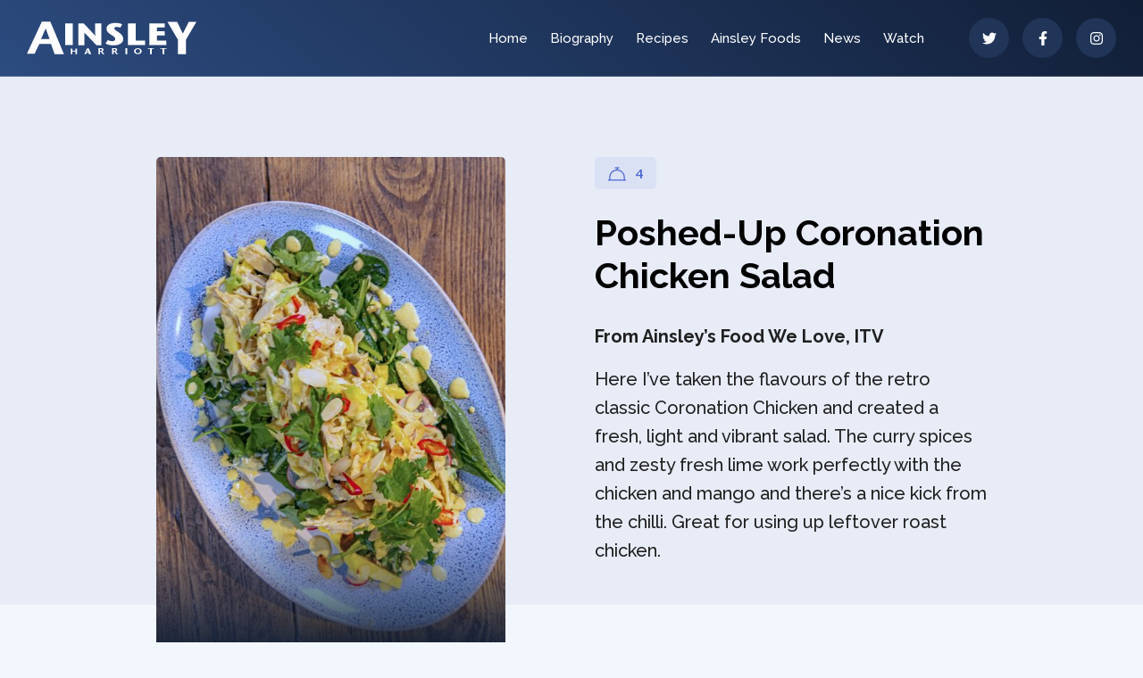

--- FILE ---
content_type: text/html; charset=UTF-8
request_url: https://www.ainsley-harriott.com/recipe/poshed-up-coronation-chicken-salad/
body_size: 12278
content:
<!doctype html>
<html lang="en-GB">
  <head>
  <meta charset="utf-8">
  <meta http-equiv="x-ua-compatible" content="ie=edge">
  <meta name="viewport" content="width=device-width, initial-scale=1, shrink-to-fit=no">
  <!-- rapidz monitoring -->
  <link rel="apple-touch-icon" sizes="180x180" href="/favicon/apple-touch-icon.png">
  <link rel="icon" type="image/png" sizes="32x32" href="/favicon/favicon-32x32.png">
  <link rel="icon" type="image/png" sizes="16x16" href="/favicon/favicon-16x16.png">
  <link rel="manifest" href="/favicon/site.webmanifest">
  <link rel="mask-icon" href="/favicon/safari-pinned-tab.svg" color="#4a66cf">
  <meta name="msapplication-TileColor" content="#4a66cf">
  <meta name="theme-color" content="#4a66cf">
	<!-- Google Tag Manager -->
	<script>(function(w,d,s,l,i){w[l]=w[l]||[];w[l].push({'gtm.start':
	new Date().getTime(),event:'gtm.js'});var f=d.getElementsByTagName(s)[0],
	j=d.createElement(s),dl=l!='dataLayer'?'&l='+l:'';j.async=true;j.src=
	'https://www.googletagmanager.com/gtm.js?id='+i+dl;f.parentNode.insertBefore(j,f);
	})(window,document,'script','dataLayer','GTM-TZKNT82');</script>
	<!-- End Google Tag Manager -->
  <meta name='robots' content='index, follow, max-image-preview:large, max-snippet:-1, max-video-preview:-1' />

	<!-- This site is optimized with the Yoast SEO plugin v26.7 - https://yoast.com/wordpress/plugins/seo/ -->
	<title>Poshed-Up Coronation Chicken Salad - Ainsley Harriott</title>
	<link rel="canonical" href="https://www.ainsley-harriott.com/recipe/poshed-up-coronation-chicken-salad/" />
	<meta property="og:locale" content="en_GB" />
	<meta property="og:type" content="article" />
	<meta property="og:title" content="Poshed-Up Coronation Chicken Salad - Ainsley Harriott" />
	<meta property="og:url" content="https://www.ainsley-harriott.com/recipe/poshed-up-coronation-chicken-salad/" />
	<meta property="og:site_name" content="Ainsley Harriott" />
	<meta property="og:image" content="https://www.ainsley-harriott.com/app/uploads/2020/09/Poshed-Up-Coronation-Chicken-SaladTX3-IMG_7439-770x1024.jpg" />
	<meta property="og:image:width" content="770" />
	<meta property="og:image:height" content="1024" />
	<meta property="og:image:type" content="image/jpeg" />
	<meta name="twitter:card" content="summary_large_image" />
	<script type="application/ld+json" class="yoast-schema-graph">{"@context":"https://schema.org","@graph":[{"@type":"WebPage","@id":"https://www.ainsley-harriott.com/recipe/poshed-up-coronation-chicken-salad/","url":"https://www.ainsley-harriott.com/recipe/poshed-up-coronation-chicken-salad/","name":"Poshed-Up Coronation Chicken Salad - Ainsley Harriott","isPartOf":{"@id":"https://www.ainsley-harriott.com/#website"},"primaryImageOfPage":{"@id":"https://www.ainsley-harriott.com/recipe/poshed-up-coronation-chicken-salad/#primaryimage"},"image":{"@id":"https://www.ainsley-harriott.com/recipe/poshed-up-coronation-chicken-salad/#primaryimage"},"thumbnailUrl":"https://www.ainsley-harriott.com/app/uploads/2020/09/Poshed-Up-Coronation-Chicken-SaladTX3-IMG_7439-scaled.jpg","datePublished":"2020-09-21T12:58:15+00:00","breadcrumb":{"@id":"https://www.ainsley-harriott.com/recipe/poshed-up-coronation-chicken-salad/#breadcrumb"},"inLanguage":"en-GB","potentialAction":[{"@type":"ReadAction","target":["https://www.ainsley-harriott.com/recipe/poshed-up-coronation-chicken-salad/"]}]},{"@type":"ImageObject","inLanguage":"en-GB","@id":"https://www.ainsley-harriott.com/recipe/poshed-up-coronation-chicken-salad/#primaryimage","url":"https://www.ainsley-harriott.com/app/uploads/2020/09/Poshed-Up-Coronation-Chicken-SaladTX3-IMG_7439-scaled.jpg","contentUrl":"https://www.ainsley-harriott.com/app/uploads/2020/09/Poshed-Up-Coronation-Chicken-SaladTX3-IMG_7439-scaled.jpg","width":1924,"height":2560},{"@type":"BreadcrumbList","@id":"https://www.ainsley-harriott.com/recipe/poshed-up-coronation-chicken-salad/#breadcrumb","itemListElement":[{"@type":"ListItem","position":1,"name":"Home","item":"https://www.ainsley-harriott.com/"},{"@type":"ListItem","position":2,"name":"Poshed-Up Coronation Chicken Salad"}]},{"@type":"WebSite","@id":"https://www.ainsley-harriott.com/#website","url":"https://www.ainsley-harriott.com/","name":"Ainsley Harriott","description":"","potentialAction":[{"@type":"SearchAction","target":{"@type":"EntryPoint","urlTemplate":"https://www.ainsley-harriott.com/?s={search_term_string}"},"query-input":{"@type":"PropertyValueSpecification","valueRequired":true,"valueName":"search_term_string"}}],"inLanguage":"en-GB"}]}</script>
	<!-- / Yoast SEO plugin. -->


<link rel='dns-prefetch' href='//cdn.jsdelivr.net' />
<link rel="alternate" title="oEmbed (JSON)" type="application/json+oembed" href="https://www.ainsley-harriott.com/wp-json/oembed/1.0/embed?url=https%3A%2F%2Fwww.ainsley-harriott.com%2Frecipe%2Fposhed-up-coronation-chicken-salad%2F" />
<link rel="alternate" title="oEmbed (XML)" type="text/xml+oembed" href="https://www.ainsley-harriott.com/wp-json/oembed/1.0/embed?url=https%3A%2F%2Fwww.ainsley-harriott.com%2Frecipe%2Fposhed-up-coronation-chicken-salad%2F&#038;format=xml" />
<style id='wp-img-auto-sizes-contain-inline-css' type='text/css'>
img:is([sizes=auto i],[sizes^="auto," i]){contain-intrinsic-size:3000px 1500px}
/*# sourceURL=wp-img-auto-sizes-contain-inline-css */
</style>
<link rel='stylesheet' id='sbi_styles-css' href='https://www.ainsley-harriott.com/app/plugins/instagram-feed/css/sbi-styles.min.css?ver=6.10.0' type='text/css' media='all' />
<style id='wp-emoji-styles-inline-css' type='text/css'>

	img.wp-smiley, img.emoji {
		display: inline !important;
		border: none !important;
		box-shadow: none !important;
		height: 1em !important;
		width: 1em !important;
		margin: 0 0.07em !important;
		vertical-align: -0.1em !important;
		background: none !important;
		padding: 0 !important;
	}
/*# sourceURL=wp-emoji-styles-inline-css */
</style>
<style id='wp-block-library-inline-css' type='text/css'>
:root{--wp-block-synced-color:#7a00df;--wp-block-synced-color--rgb:122,0,223;--wp-bound-block-color:var(--wp-block-synced-color);--wp-editor-canvas-background:#ddd;--wp-admin-theme-color:#007cba;--wp-admin-theme-color--rgb:0,124,186;--wp-admin-theme-color-darker-10:#006ba1;--wp-admin-theme-color-darker-10--rgb:0,107,160.5;--wp-admin-theme-color-darker-20:#005a87;--wp-admin-theme-color-darker-20--rgb:0,90,135;--wp-admin-border-width-focus:2px}@media (min-resolution:192dpi){:root{--wp-admin-border-width-focus:1.5px}}.wp-element-button{cursor:pointer}:root .has-very-light-gray-background-color{background-color:#eee}:root .has-very-dark-gray-background-color{background-color:#313131}:root .has-very-light-gray-color{color:#eee}:root .has-very-dark-gray-color{color:#313131}:root .has-vivid-green-cyan-to-vivid-cyan-blue-gradient-background{background:linear-gradient(135deg,#00d084,#0693e3)}:root .has-purple-crush-gradient-background{background:linear-gradient(135deg,#34e2e4,#4721fb 50%,#ab1dfe)}:root .has-hazy-dawn-gradient-background{background:linear-gradient(135deg,#faaca8,#dad0ec)}:root .has-subdued-olive-gradient-background{background:linear-gradient(135deg,#fafae1,#67a671)}:root .has-atomic-cream-gradient-background{background:linear-gradient(135deg,#fdd79a,#004a59)}:root .has-nightshade-gradient-background{background:linear-gradient(135deg,#330968,#31cdcf)}:root .has-midnight-gradient-background{background:linear-gradient(135deg,#020381,#2874fc)}:root{--wp--preset--font-size--normal:16px;--wp--preset--font-size--huge:42px}.has-regular-font-size{font-size:1em}.has-larger-font-size{font-size:2.625em}.has-normal-font-size{font-size:var(--wp--preset--font-size--normal)}.has-huge-font-size{font-size:var(--wp--preset--font-size--huge)}.has-text-align-center{text-align:center}.has-text-align-left{text-align:left}.has-text-align-right{text-align:right}.has-fit-text{white-space:nowrap!important}#end-resizable-editor-section{display:none}.aligncenter{clear:both}.items-justified-left{justify-content:flex-start}.items-justified-center{justify-content:center}.items-justified-right{justify-content:flex-end}.items-justified-space-between{justify-content:space-between}.screen-reader-text{border:0;clip-path:inset(50%);height:1px;margin:-1px;overflow:hidden;padding:0;position:absolute;width:1px;word-wrap:normal!important}.screen-reader-text:focus{background-color:#ddd;clip-path:none;color:#444;display:block;font-size:1em;height:auto;left:5px;line-height:normal;padding:15px 23px 14px;text-decoration:none;top:5px;width:auto;z-index:100000}html :where(.has-border-color){border-style:solid}html :where([style*=border-top-color]){border-top-style:solid}html :where([style*=border-right-color]){border-right-style:solid}html :where([style*=border-bottom-color]){border-bottom-style:solid}html :where([style*=border-left-color]){border-left-style:solid}html :where([style*=border-width]){border-style:solid}html :where([style*=border-top-width]){border-top-style:solid}html :where([style*=border-right-width]){border-right-style:solid}html :where([style*=border-bottom-width]){border-bottom-style:solid}html :where([style*=border-left-width]){border-left-style:solid}html :where(img[class*=wp-image-]){height:auto;max-width:100%}:where(figure){margin:0 0 1em}html :where(.is-position-sticky){--wp-admin--admin-bar--position-offset:var(--wp-admin--admin-bar--height,0px)}@media screen and (max-width:600px){html :where(.is-position-sticky){--wp-admin--admin-bar--position-offset:0px}}
/*# sourceURL=/wp-includes/css/dist/block-library/common.min.css */
</style>
<link rel='stylesheet' id='wpdreams-asl-basic-css' href='https://www.ainsley-harriott.com/app/plugins/ajax-search-lite/css/style.basic.css?ver=4.13.4' type='text/css' media='all' />
<style id='wpdreams-asl-basic-inline-css' type='text/css'>

					div[id*='ajaxsearchlitesettings'].searchsettings .asl_option_inner label {
						font-size: 0px !important;
						color: rgba(0, 0, 0, 0);
					}
					div[id*='ajaxsearchlitesettings'].searchsettings .asl_option_inner label:after {
						font-size: 11px !important;
						position: absolute;
						top: 0;
						left: 0;
						z-index: 1;
					}
					.asl_w_container {
						width: 100%;
						margin: 0px 0px 0px 0px;
						min-width: 200px;
					}
					div[id*='ajaxsearchlite'].asl_m {
						width: 100%;
					}
					div[id*='ajaxsearchliteres'].wpdreams_asl_results div.resdrg span.highlighted {
						font-weight: bold;
						color: rgba(217, 49, 43, 1);
						background-color: rgba(238, 238, 238, 1);
					}
					div[id*='ajaxsearchliteres'].wpdreams_asl_results .results img.asl_image {
						width: 70px;
						height: 70px;
						object-fit: cover;
					}
					div[id*='ajaxsearchlite'].asl_r .results {
						max-height: none;
					}
					div[id*='ajaxsearchlite'].asl_r {
						position: absolute;
					}
				
						.asl_m, .asl_m .probox {
							background-color: rgb(255, 255, 255) !important;
							background-image: none !important;
							-webkit-background-image: none !important;
							-ms-background-image: none !important;
						}
					
						div.asl_m.asl_w {
							border:1px none rgb(0, 0, 0) !important;border-radius:5px 5px 5px 5px !important;
							box-shadow: none !important;
						}
						div.asl_m.asl_w .probox {border: none !important;}
					
						div.asl_r.asl_w.vertical .results .item::after {
							display: block;
							position: absolute;
							bottom: 0;
							content: '';
							height: 1px;
							width: 100%;
							background: #D8D8D8;
						}
						div.asl_r.asl_w.vertical .results .item.asl_last_item::after {
							display: none;
						}
					 div.asl_w .probox .proinput input::-webkit-input-placeholder {color: rgba(0,0,0,0.35) !important; }
div.asl_w .probox .proinput input:-ms-input-placeholder {color: rgba(0,0,0,0.35) !important; }
div.asl_w .probox .proinput input::-ms-input-placeholder {color: rgba(0,0,0,0.35) !important; }
div.asl_w .probox .proinput input::placeholder {color: rgba(0,0,0,0.35) !important; }
#ajaxsearchlite1 .probox .proinput input, div.asl_w .probox .proinput input {color: rgba(32, 32, 32, 0.8) !important; }
.cat-list__search .promagnifier {
    background-color: #4a66cf;
}
/*# sourceURL=wpdreams-asl-basic-inline-css */
</style>
<link rel='stylesheet' id='wpdreams-asl-instance-css' href='https://www.ainsley-harriott.com/app/plugins/ajax-search-lite/css/style-simple-blue.css?ver=4.13.4' type='text/css' media='all' />
<link rel='stylesheet' id='slick-css' href='//cdn.jsdelivr.net/npm/slick-carousel@1.8.1/slick/slick.css' type='text/css' media='all' />
<link rel='stylesheet' id='fancybox-css' href='https://cdn.jsdelivr.net/gh/fancyapps/fancybox@3.5.7/dist/jquery.fancybox.min.css' type='text/css' media='all' />
<link rel='stylesheet' id='sage/main.css-css' href='https://www.ainsley-harriott.com/app/themes/ainsley/dist/styles/main_0b062988.css' type='text/css' media='all' />
<script type="text/javascript" src="https://www.ainsley-harriott.com/wp/wp-includes/js/jquery/jquery.min.js?ver=3.7.1" id="jquery-core-js"></script>
<script type="text/javascript" src="https://www.ainsley-harriott.com/wp/wp-includes/js/jquery/jquery-migrate.min.js?ver=3.4.1" id="jquery-migrate-js"></script>
<link rel="https://api.w.org/" href="https://www.ainsley-harriott.com/wp-json/" /><link rel="EditURI" type="application/rsd+xml" title="RSD" href="https://www.ainsley-harriott.com/wp/xmlrpc.php?rsd" />
<meta name="generator" content="WordPress 6.9" />
<link rel='shortlink' href='https://www.ainsley-harriott.com/?p=1141' />
				<link rel="preconnect" href="https://fonts.gstatic.com" crossorigin />
				<link rel="preload" as="style" href="//fonts.googleapis.com/css?family=Open+Sans&display=swap" />
								<link rel="stylesheet" href="//fonts.googleapis.com/css?family=Open+Sans&display=swap" media="all" />
				<!-- Instagram Feed CSS -->
<style type="text/css">
#sbi_images {padding: 0!important; margin-left: -15px; margin-right: -15px;}
#sb_instagram #sbi_images .sbi_item {padding: 15px!important;}
</style>
		<style type="text/css" id="wp-custom-css">
			:root :where(a:where(:not(.wp-element-button))) {
  text-decoration: inherit;
}		</style>
		</head>
  <body class="wp-singular recipe-template-default single single-recipe postid-1141 wp-theme-ainsleyresources poshed-up-coronation-chicken-salad app-data index-data singular-data single-data single-recipe-data single-recipe-poshed-up-coronation-chicken-salad-data">
	  <!-- Google Tag Manager (noscript) -->
	<noscript><iframe src="https://www.googletagmanager.com/ns.html?id=GTM-TZKNT82"
	height="0" width="0" style="display:none;visibility:hidden"></iframe></noscript>
	<!-- End Google Tag Manager (noscript) -->
        <header class="nav nav--internal single">
  <a class="nav__logo" href="https://www.ainsley-harriott.com/"><div class='site-logo '><svg viewBox="0 0 227 44" xmlns="http://www.w3.org/2000/svg"><g fill="#FEFEFE" fill-rule="evenodd"><path d="M106.715 9.156c-.712 8.264 12.09 9.347 11.683 14.52-.31 4.077-8.137 2.815-9.738.86l-3.404 4.823c6.57 4.299 22.392 3.568 23.604-4.546 1.507-9.899-12.368-11.603-11.683-15.95.559-2.979 8.036-.56 8.036-.56l2.44-4.557c-6.798-2.93-20.219-2.699-20.938 5.41M188.257.636L202.305 24.5l-.005 19.169 10.702-.004-.053-19.264L226.944.566l-10.195.067-7.86 15.58-7.73-15.582zM163.923 2.607l-.006 29.06 22.876-.075v-5.926h-12.74l.002-6.826H184.6l.055-5.698H174.12l-.06-5.128h10.595V2.59zM51.416 2.603l-.052 28.982 10.077.002-.05-28.984zM76.218 2.733h-7.066l-.008 29.043 8.033-.057.006-16.743L93.236 31.76l6.582.03.004-29.058h-8.294l.024 16.225zM135.263 2.607l-.005 28.98 23.127.004v-5.93l-12.653.002.004-23.055zM19.05 23.547l6.185-14.222 5.32 14.224-11.506-.002zM31.432.187H20.22L.149 43.196l10.22.004 6.438-13.089h15.58l4.945 13.723h12.429C41.77 24.64 36.908 13.168 31.433.186zM161.802 36.656l3.084.022-.003 6.959h2.242l.001-6.98h2.913l.02-1.004-8.256-.002zM178.624 36.657l3.089.021-.003 6.961h2.232v-6.982l2.917.005.017-1.009h-8.253zM65.077 36.154l.013 2.736-4.213-.015v-2.72h-2.1l-.004 7.653h2.103l.001-3.572h4.2v3.572h2.1l.003-7.651zM132.172 35.694l-.006 7.985h2.175l-.015-7.985zM80.366 40.647l.97-2.669.905 2.669h-1.875zm2.483-4.683h-2.256l-3.622 7.844h2.056l.884-1.851h2.795l.681 1.852h2.842c-.937-2.612-2.272-5.245-3.38-7.845zM97.88 39.326l.49-.001c1.543.001 2.312-.486 2.308-1.464.004-.707-.684-1.075-2.06-1.073h-.739v2.538zm-2.006 4.356v-7.985h3.82c2.076 0 2.985.817 2.985 2.14 0 .489-.178.94-.523 1.345-.356.4-.712.559-1.327.77l3.02 3.726h-2.273l-2.523-3.255h-1.174v3.255l-2.005.004zM116.095 39.326h.49c1.539 0 2.302-.487 2.302-1.464 0-.708-.68-1.074-2.054-1.074l-.738.001v2.537zm-2.004 4.356l.004-7.983 3.822.003c2.071 0 2.974.812 2.974 2.134 0 .491-.168.941-.523 1.347-.353.407-.709.559-1.325.771l3.023 3.73-2.266-.002-2.535-3.26h-1.17v3.26h-2.004zM148.603 42.396c-1.657 0-3.01-1.238-3.01-2.775.001-1.528 1.353-2.765 3.014-2.765 1.664 0 3.013 1.237 3.013 2.765 0 1.538-1.35 2.775-3.017 2.775m.004-6.731c-2.843 0-5.146 1.805-5.148 4.018 0 2.22 2.3 4.012 5.146 4.012 2.848.002 5.155-1.792 5.155-4.012 0-2.213-2.304-4.018-5.153-4.018"/></g></svg></div></a>
      <ul id="menu-main-menu" class="main-menu"><li id="menu-item-34" class="menu-item menu-item-type-post_type menu-item-object-page menu-item-home menu-item-34"><a href="https://www.ainsley-harriott.com/">Home</a></li>
<li id="menu-item-35" class="menu-item menu-item-type-post_type menu-item-object-page menu-item-35"><a href="https://www.ainsley-harriott.com/biography/">Biography</a></li>
<li id="menu-item-36" class="menu-item menu-item-type-post_type menu-item-object-page menu-item-36"><a href="https://www.ainsley-harriott.com/recipes/">Recipes</a></li>
<li id="menu-item-37" class="menu-item menu-item-type-post_type menu-item-object-page menu-item-37"><a href="https://www.ainsley-harriott.com/ainsley-foods/">Ainsley Foods</a></li>
<li id="menu-item-38" class="menu-item menu-item-type-post_type menu-item-object-page menu-item-38"><a href="https://www.ainsley-harriott.com/news/">News</a></li>
<li id="menu-item-39" class="menu-item menu-item-type-post_type menu-item-object-page menu-item-39"><a href="https://www.ainsley-harriott.com/watch/">Watch</a></li>
<ul class="social-list"><li class='social-list__item'><a href='https://twitter.com/ainsleyfoods' target='_blank'><i class='fab fa-twitter'></i></a></li><li class='social-list__item'><a href='https://www.facebook.com/OfficialAinsleyHarriott/' target='_blank'><i class='fab fa-facebook-f'></i></a></li><li class='social-list__item'><a href='https://www.instagram.com/ainsleyfoods/' target='_blank'><i class='fab fa-instagram'></i></a></li></ul></ul>
    <button class="mobile-menu__toggle hamburger hamburger--vortex" type="button">
    <span class="hamburger-box">
      <span class="hamburger-inner"></span>
    </span>
  </button>
</header>
    <div class="wrap" role="document">
      <div class="content">
        <main class="main">
                 
    <div class="detailed detailed--recipe">
  <div class="container">
    <div class="detailed__wrap">
      <div class="detailed__image rounded">
        <img src="https://www.ainsley-harriott.com/app/uploads/fly-images/1142/Poshed-Up-Coronation-Chicken-SaladTX3-IMG_7439-scaled-500x720-c.jpg" class="img-fluid"/>
      </div>
      <div class="detailed__content">
        <div class="detailed__meta meta">
        
        <span class="meta__label"><i class="meta__icon fal fa-concierge-bell fa-lg"></i>4</span>
      </div>
        <h1 class="h2 detailed__title">Poshed-Up Coronation Chicken Salad</h1>
          <div class="detailed__intro"><p><strong>From Ainsley’s Food We Love, ITV</strong></p>
<p>Here I’ve taken the flavours of the retro classic Coronation Chicken and created a fresh, light and vibrant salad. The curry spices and zesty fresh lime work perfectly with the chicken and mango and there’s a nice kick from the chilli. Great for using up leftover roast chicken.</p>
</div>
      </div>
    </div>
  </div>
</div>    <section class="recipe__main">
  <div class="container">
    <div class="recipe__wrap">
      <div class="recipe__method">
        <h3>Method</h3>
        <p>In a small bowl mix together the yoghurt, chutney and curry powder, seasoning and add lime juice to taste. Set aside.</p>
<p>In a large bowl toss together the mango, spring onion and chicken. Add three quarters of the dressing and gently toss to coat.</p>
<p>In a bowl, add the salad leaves and radish slices and drizzle with a little olive oil and a squeeze of lime juice. Season with a little salt and pepper, toss to coat and divide between two serving plates. Serve the chicken salad on top. Add a little water or olive oil to the remaining dressing to loosen if needed, mix well and then drizzle over the salad. Scatter with the toasted almonds, chilli rings and coriander to serve.</p>

                  <div class="read-more">Read More...</div>
                <div class="recipe__share">
          <a class="a2a_dd btn btn--primary ghost light-bg" href="https://www.addtoany.com/share">Share This Recipe</a>
          <a href="#" onclick="window.print(); return false;" class="btn btn--primary ghost light-bg"><i class="fal fa-print"></i> Print</a>
          <script async src="https://static.addtoany.com/menu/page.js"></script>
        </div>
      </div>
      <div class="recipe__ingredients">
        <h3>Ingredients <i class="far fa-angle-down fa-lg d-md-none"></i></h3>
                  <ul class="recipe__ingredient-list">
                          <li class="">400g roasted/cooked chicken, skinless shredded</li>
                          <li class="">100ml Greek yoghurt or crème fraiche </li>
                          <li class="">1 tbsp mango chutney</li>
                          <li class="">2 tsp medium curry powder</li>
                          <li class="">1 lime, for squeezing</li>
                          <li class="">1 mango, stoned and sliced</li>
                          <li class="">2 spring onion, trimmed and thinly sliced</li>
                          <li class="">small bag of watercress</li>
                          <li class="">small bag of baby spinach leaves</li>
                          <li class="">3-4 radish, finely sliced</li>
                          <li class="">sea salt & freshly ground black pepper</li>
                          <li class="">extra virgin olive oil, for drizzling</li>
                          <li class="section-header">To Serve</li>
                          <li class="">2 tbsp flaked almonds, toasted</li>
                          <li class="">1 red chilli, deseeded and cut into rings</li>
                          <li class="">1 tbsp chopped fresh coriander</li>
                      </ul>
              </div>
    </div>    
  </div>
</section>    <section class="related">
    <div class="container">
              <h2 class="related__title">Other Recipes</h2>
            <div class="related__wrap">
                  <a href="https://www.ainsley-harriott.com/recipe/bbq-salmon-with-caribbean-couscous/" class="related__item related__item--recipe">
  <div class="related__image" style="background-image:url(https://www.ainsley-harriott.com/app/uploads/2021/08/BBQ-Salmon-768x1024.jpg);"></div>
  <div class="related__details"><h3>BBQ Salmon with Caribbean Couscous</h3></div>
</a>                  <a href="https://www.ainsley-harriott.com/recipe/spice-sensation-salad-with-apple-celery-ginger/" class="related__item related__item--recipe">
  <div class="related__image" style="background-image:url(https://www.ainsley-harriott.com/app/uploads/2022/02/Spice-Sensation-Apple-Salad-819x1024.jpg);"></div>
  <div class="related__details"><h3>Spice Sensation Salad with Apple, Celery &#038; Ginger</h3></div>
</a>                  <a href="https://www.ainsley-harriott.com/recipe/greek-style-chicken-couscous-bowl/" class="related__item related__item--recipe">
  <div class="related__image" style="background-image:url(https://www.ainsley-harriott.com/app/uploads/2025/12/Greek-Chicken-Lunch-Bowl-3-web-1-768x1024.jpg);"></div>
  <div class="related__details"><h3>Greek-Style Chicken &#038; Couscous Bowl</h3></div>
</a>              </div>
    </div>
  </section>
          </main>
      </div>
    </div>
        <footer class="footer">
  <div class="container">
    <div class="footer__upper">
      <div class='site-logo footer__logo'><svg viewBox="0 0 227 44" xmlns="http://www.w3.org/2000/svg"><g fill="#FEFEFE" fill-rule="evenodd"><path d="M106.715 9.156c-.712 8.264 12.09 9.347 11.683 14.52-.31 4.077-8.137 2.815-9.738.86l-3.404 4.823c6.57 4.299 22.392 3.568 23.604-4.546 1.507-9.899-12.368-11.603-11.683-15.95.559-2.979 8.036-.56 8.036-.56l2.44-4.557c-6.798-2.93-20.219-2.699-20.938 5.41M188.257.636L202.305 24.5l-.005 19.169 10.702-.004-.053-19.264L226.944.566l-10.195.067-7.86 15.58-7.73-15.582zM163.923 2.607l-.006 29.06 22.876-.075v-5.926h-12.74l.002-6.826H184.6l.055-5.698H174.12l-.06-5.128h10.595V2.59zM51.416 2.603l-.052 28.982 10.077.002-.05-28.984zM76.218 2.733h-7.066l-.008 29.043 8.033-.057.006-16.743L93.236 31.76l6.582.03.004-29.058h-8.294l.024 16.225zM135.263 2.607l-.005 28.98 23.127.004v-5.93l-12.653.002.004-23.055zM19.05 23.547l6.185-14.222 5.32 14.224-11.506-.002zM31.432.187H20.22L.149 43.196l10.22.004 6.438-13.089h15.58l4.945 13.723h12.429C41.77 24.64 36.908 13.168 31.433.186zM161.802 36.656l3.084.022-.003 6.959h2.242l.001-6.98h2.913l.02-1.004-8.256-.002zM178.624 36.657l3.089.021-.003 6.961h2.232v-6.982l2.917.005.017-1.009h-8.253zM65.077 36.154l.013 2.736-4.213-.015v-2.72h-2.1l-.004 7.653h2.103l.001-3.572h4.2v3.572h2.1l.003-7.651zM132.172 35.694l-.006 7.985h2.175l-.015-7.985zM80.366 40.647l.97-2.669.905 2.669h-1.875zm2.483-4.683h-2.256l-3.622 7.844h2.056l.884-1.851h2.795l.681 1.852h2.842c-.937-2.612-2.272-5.245-3.38-7.845zM97.88 39.326l.49-.001c1.543.001 2.312-.486 2.308-1.464.004-.707-.684-1.075-2.06-1.073h-.739v2.538zm-2.006 4.356v-7.985h3.82c2.076 0 2.985.817 2.985 2.14 0 .489-.178.94-.523 1.345-.356.4-.712.559-1.327.77l3.02 3.726h-2.273l-2.523-3.255h-1.174v3.255l-2.005.004zM116.095 39.326h.49c1.539 0 2.302-.487 2.302-1.464 0-.708-.68-1.074-2.054-1.074l-.738.001v2.537zm-2.004 4.356l.004-7.983 3.822.003c2.071 0 2.974.812 2.974 2.134 0 .491-.168.941-.523 1.347-.353.407-.709.559-1.325.771l3.023 3.73-2.266-.002-2.535-3.26h-1.17v3.26h-2.004zM148.603 42.396c-1.657 0-3.01-1.238-3.01-2.775.001-1.528 1.353-2.765 3.014-2.765 1.664 0 3.013 1.237 3.013 2.765 0 1.538-1.35 2.775-3.017 2.775m.004-6.731c-2.843 0-5.146 1.805-5.148 4.018 0 2.22 2.3 4.012 5.146 4.012 2.848.002 5.155-1.792 5.155-4.012 0-2.213-2.304-4.018-5.153-4.018"/></g></svg></div>
              <ul id="menu-footer-menu" class="footer-menu"><li id="menu-item-177" class="menu-item menu-item-type-post_type menu-item-object-page menu-item-177"><a href="https://www.ainsley-harriott.com/recipes/">Recipes</a></li>
<li id="menu-item-178" class="menu-item menu-item-type-post_type menu-item-object-page menu-item-178"><a href="https://www.ainsley-harriott.com/ainsley-foods/">Ainsley Foods</a></li>
<li id="menu-item-179" class="menu-item menu-item-type-post_type menu-item-object-page menu-item-179"><a href="https://www.ainsley-harriott.com/contact/">Contact</a></li>
<li id="menu-item-1412" class="menu-item menu-item-type-post_type menu-item-object-page menu-item-1412"><a href="https://www.ainsley-harriott.com/social-media-contest-tcs/">Social Media Contest T&#038;Cs</a></li>
<li id="menu-item-655" class="menu-item menu-item-type-post_type menu-item-object-page menu-item-655"><a href="https://www.ainsley-harriott.com/terms-conditions/">Terms &#038; Conditions</a></li>
<li id="menu-item-180" class="menu-item menu-item-type-post_type menu-item-object-page menu-item-privacy-policy menu-item-180"><a rel="privacy-policy" href="https://www.ainsley-harriott.com/privacy-policy/">Privacy Policy</a></li>
</ul>
          </div>
    <div class="footer__lower">
      <ul class="social-list"><li class='social-list__item'><a href='https://twitter.com/ainsleyfoods' target='_blank'><i class='fab fa-twitter'></i></a></li><li class='social-list__item'><a href='https://www.facebook.com/OfficialAinsleyHarriott/' target='_blank'><i class='fab fa-facebook-f'></i></a></li><li class='social-list__item'><a href='https://www.instagram.com/ainsleyfoods/' target='_blank'><i class='fab fa-instagram'></i></a></li></ul>
      <p class="footer__copyright">Copyright © 2026 Ainsley Harriott | Crafted by <a href="https://www.scoutdigital.co.uk/" target="_blank">Scout</a></p>
    </div>
  </div>
</footer>

<div class="mobile-menu__container">
  <div class="mobile-menu__inner">
          <ul id="menu-mobile-menu" class="mobile-menu"><li id="menu-item-422" class="menu-item menu-item-type-post_type menu-item-object-page menu-item-home menu-item-422"><a href="https://www.ainsley-harriott.com/">Home</a></li>
<li id="menu-item-423" class="menu-item menu-item-type-post_type menu-item-object-page menu-item-423"><a href="https://www.ainsley-harriott.com/biography/">Biography</a></li>
<li id="menu-item-424" class="menu-item menu-item-type-post_type menu-item-object-page menu-item-424"><a href="https://www.ainsley-harriott.com/recipes/">Recipes</a></li>
<li id="menu-item-425" class="menu-item menu-item-type-post_type menu-item-object-page menu-item-425"><a href="https://www.ainsley-harriott.com/ainsley-foods/">Ainsley Foods</a></li>
<li id="menu-item-426" class="menu-item menu-item-type-post_type menu-item-object-page menu-item-426"><a href="https://www.ainsley-harriott.com/news/">News</a></li>
<li id="menu-item-427" class="menu-item menu-item-type-post_type menu-item-object-page menu-item-427"><a href="https://www.ainsley-harriott.com/watch/">Watch</a></li>
<li id="menu-item-428" class="menu-item menu-item-type-post_type menu-item-object-page menu-item-428"><a href="https://www.ainsley-harriott.com/contact/">Contact</a></li>
</ul>
        <div class="mobile-menu__footer">
              <a href="/privacy-policy/" target="" class="mobile-menu__extra">Privacy Policy</a>
            <ul class="social-list"><li class='social-list__item'><a href='https://twitter.com/ainsleyfoods' target='_blank'><i class='fab fa-twitter'></i></a></li><li class='social-list__item'><a href='https://www.facebook.com/OfficialAinsleyHarriott/' target='_blank'><i class='fab fa-facebook-f'></i></a></li><li class='social-list__item'><a href='https://www.instagram.com/ainsleyfoods/' target='_blank'><i class='fab fa-instagram'></i></a></li></ul>
    </div>
  </div>
</div>    <script type="speculationrules">
{"prefetch":[{"source":"document","where":{"and":[{"href_matches":"/*"},{"not":{"href_matches":["/wp/wp-*.php","/wp/wp-admin/*","/app/uploads/*","/app/*","/app/plugins/*","/app/themes/ainsley/resources/*","/*\\?(.+)"]}},{"not":{"selector_matches":"a[rel~=\"nofollow\"]"}},{"not":{"selector_matches":".no-prefetch, .no-prefetch a"}}]},"eagerness":"conservative"}]}
</script>
<!-- Instagram Feed JS -->
<script type="text/javascript">
var sbiajaxurl = "https://www.ainsley-harriott.com/wp/wp-admin/admin-ajax.php";
</script>
<style id='global-styles-inline-css' type='text/css'>
:root{--wp--preset--aspect-ratio--square: 1;--wp--preset--aspect-ratio--4-3: 4/3;--wp--preset--aspect-ratio--3-4: 3/4;--wp--preset--aspect-ratio--3-2: 3/2;--wp--preset--aspect-ratio--2-3: 2/3;--wp--preset--aspect-ratio--16-9: 16/9;--wp--preset--aspect-ratio--9-16: 9/16;--wp--preset--color--black: #000000;--wp--preset--color--cyan-bluish-gray: #abb8c3;--wp--preset--color--white: #ffffff;--wp--preset--color--pale-pink: #f78da7;--wp--preset--color--vivid-red: #cf2e2e;--wp--preset--color--luminous-vivid-orange: #ff6900;--wp--preset--color--luminous-vivid-amber: #fcb900;--wp--preset--color--light-green-cyan: #7bdcb5;--wp--preset--color--vivid-green-cyan: #00d084;--wp--preset--color--pale-cyan-blue: #8ed1fc;--wp--preset--color--vivid-cyan-blue: #0693e3;--wp--preset--color--vivid-purple: #9b51e0;--wp--preset--gradient--vivid-cyan-blue-to-vivid-purple: linear-gradient(135deg,rgb(6,147,227) 0%,rgb(155,81,224) 100%);--wp--preset--gradient--light-green-cyan-to-vivid-green-cyan: linear-gradient(135deg,rgb(122,220,180) 0%,rgb(0,208,130) 100%);--wp--preset--gradient--luminous-vivid-amber-to-luminous-vivid-orange: linear-gradient(135deg,rgb(252,185,0) 0%,rgb(255,105,0) 100%);--wp--preset--gradient--luminous-vivid-orange-to-vivid-red: linear-gradient(135deg,rgb(255,105,0) 0%,rgb(207,46,46) 100%);--wp--preset--gradient--very-light-gray-to-cyan-bluish-gray: linear-gradient(135deg,rgb(238,238,238) 0%,rgb(169,184,195) 100%);--wp--preset--gradient--cool-to-warm-spectrum: linear-gradient(135deg,rgb(74,234,220) 0%,rgb(151,120,209) 20%,rgb(207,42,186) 40%,rgb(238,44,130) 60%,rgb(251,105,98) 80%,rgb(254,248,76) 100%);--wp--preset--gradient--blush-light-purple: linear-gradient(135deg,rgb(255,206,236) 0%,rgb(152,150,240) 100%);--wp--preset--gradient--blush-bordeaux: linear-gradient(135deg,rgb(254,205,165) 0%,rgb(254,45,45) 50%,rgb(107,0,62) 100%);--wp--preset--gradient--luminous-dusk: linear-gradient(135deg,rgb(255,203,112) 0%,rgb(199,81,192) 50%,rgb(65,88,208) 100%);--wp--preset--gradient--pale-ocean: linear-gradient(135deg,rgb(255,245,203) 0%,rgb(182,227,212) 50%,rgb(51,167,181) 100%);--wp--preset--gradient--electric-grass: linear-gradient(135deg,rgb(202,248,128) 0%,rgb(113,206,126) 100%);--wp--preset--gradient--midnight: linear-gradient(135deg,rgb(2,3,129) 0%,rgb(40,116,252) 100%);--wp--preset--font-size--small: 13px;--wp--preset--font-size--medium: 20px;--wp--preset--font-size--large: 36px;--wp--preset--font-size--x-large: 42px;--wp--preset--spacing--20: 0.44rem;--wp--preset--spacing--30: 0.67rem;--wp--preset--spacing--40: 1rem;--wp--preset--spacing--50: 1.5rem;--wp--preset--spacing--60: 2.25rem;--wp--preset--spacing--70: 3.38rem;--wp--preset--spacing--80: 5.06rem;--wp--preset--shadow--natural: 6px 6px 9px rgba(0, 0, 0, 0.2);--wp--preset--shadow--deep: 12px 12px 50px rgba(0, 0, 0, 0.4);--wp--preset--shadow--sharp: 6px 6px 0px rgba(0, 0, 0, 0.2);--wp--preset--shadow--outlined: 6px 6px 0px -3px rgb(255, 255, 255), 6px 6px rgb(0, 0, 0);--wp--preset--shadow--crisp: 6px 6px 0px rgb(0, 0, 0);}:where(body) { margin: 0; }.wp-site-blocks > .alignleft { float: left; margin-right: 2em; }.wp-site-blocks > .alignright { float: right; margin-left: 2em; }.wp-site-blocks > .aligncenter { justify-content: center; margin-left: auto; margin-right: auto; }:where(.is-layout-flex){gap: 0.5em;}:where(.is-layout-grid){gap: 0.5em;}.is-layout-flow > .alignleft{float: left;margin-inline-start: 0;margin-inline-end: 2em;}.is-layout-flow > .alignright{float: right;margin-inline-start: 2em;margin-inline-end: 0;}.is-layout-flow > .aligncenter{margin-left: auto !important;margin-right: auto !important;}.is-layout-constrained > .alignleft{float: left;margin-inline-start: 0;margin-inline-end: 2em;}.is-layout-constrained > .alignright{float: right;margin-inline-start: 2em;margin-inline-end: 0;}.is-layout-constrained > .aligncenter{margin-left: auto !important;margin-right: auto !important;}.is-layout-constrained > :where(:not(.alignleft):not(.alignright):not(.alignfull)){margin-left: auto !important;margin-right: auto !important;}body .is-layout-flex{display: flex;}.is-layout-flex{flex-wrap: wrap;align-items: center;}.is-layout-flex > :is(*, div){margin: 0;}body .is-layout-grid{display: grid;}.is-layout-grid > :is(*, div){margin: 0;}body{padding-top: 0px;padding-right: 0px;padding-bottom: 0px;padding-left: 0px;}a:where(:not(.wp-element-button)){text-decoration: underline;}:root :where(.wp-element-button, .wp-block-button__link){background-color: #32373c;border-width: 0;color: #fff;font-family: inherit;font-size: inherit;font-style: inherit;font-weight: inherit;letter-spacing: inherit;line-height: inherit;padding-top: calc(0.667em + 2px);padding-right: calc(1.333em + 2px);padding-bottom: calc(0.667em + 2px);padding-left: calc(1.333em + 2px);text-decoration: none;text-transform: inherit;}.has-black-color{color: var(--wp--preset--color--black) !important;}.has-cyan-bluish-gray-color{color: var(--wp--preset--color--cyan-bluish-gray) !important;}.has-white-color{color: var(--wp--preset--color--white) !important;}.has-pale-pink-color{color: var(--wp--preset--color--pale-pink) !important;}.has-vivid-red-color{color: var(--wp--preset--color--vivid-red) !important;}.has-luminous-vivid-orange-color{color: var(--wp--preset--color--luminous-vivid-orange) !important;}.has-luminous-vivid-amber-color{color: var(--wp--preset--color--luminous-vivid-amber) !important;}.has-light-green-cyan-color{color: var(--wp--preset--color--light-green-cyan) !important;}.has-vivid-green-cyan-color{color: var(--wp--preset--color--vivid-green-cyan) !important;}.has-pale-cyan-blue-color{color: var(--wp--preset--color--pale-cyan-blue) !important;}.has-vivid-cyan-blue-color{color: var(--wp--preset--color--vivid-cyan-blue) !important;}.has-vivid-purple-color{color: var(--wp--preset--color--vivid-purple) !important;}.has-black-background-color{background-color: var(--wp--preset--color--black) !important;}.has-cyan-bluish-gray-background-color{background-color: var(--wp--preset--color--cyan-bluish-gray) !important;}.has-white-background-color{background-color: var(--wp--preset--color--white) !important;}.has-pale-pink-background-color{background-color: var(--wp--preset--color--pale-pink) !important;}.has-vivid-red-background-color{background-color: var(--wp--preset--color--vivid-red) !important;}.has-luminous-vivid-orange-background-color{background-color: var(--wp--preset--color--luminous-vivid-orange) !important;}.has-luminous-vivid-amber-background-color{background-color: var(--wp--preset--color--luminous-vivid-amber) !important;}.has-light-green-cyan-background-color{background-color: var(--wp--preset--color--light-green-cyan) !important;}.has-vivid-green-cyan-background-color{background-color: var(--wp--preset--color--vivid-green-cyan) !important;}.has-pale-cyan-blue-background-color{background-color: var(--wp--preset--color--pale-cyan-blue) !important;}.has-vivid-cyan-blue-background-color{background-color: var(--wp--preset--color--vivid-cyan-blue) !important;}.has-vivid-purple-background-color{background-color: var(--wp--preset--color--vivid-purple) !important;}.has-black-border-color{border-color: var(--wp--preset--color--black) !important;}.has-cyan-bluish-gray-border-color{border-color: var(--wp--preset--color--cyan-bluish-gray) !important;}.has-white-border-color{border-color: var(--wp--preset--color--white) !important;}.has-pale-pink-border-color{border-color: var(--wp--preset--color--pale-pink) !important;}.has-vivid-red-border-color{border-color: var(--wp--preset--color--vivid-red) !important;}.has-luminous-vivid-orange-border-color{border-color: var(--wp--preset--color--luminous-vivid-orange) !important;}.has-luminous-vivid-amber-border-color{border-color: var(--wp--preset--color--luminous-vivid-amber) !important;}.has-light-green-cyan-border-color{border-color: var(--wp--preset--color--light-green-cyan) !important;}.has-vivid-green-cyan-border-color{border-color: var(--wp--preset--color--vivid-green-cyan) !important;}.has-pale-cyan-blue-border-color{border-color: var(--wp--preset--color--pale-cyan-blue) !important;}.has-vivid-cyan-blue-border-color{border-color: var(--wp--preset--color--vivid-cyan-blue) !important;}.has-vivid-purple-border-color{border-color: var(--wp--preset--color--vivid-purple) !important;}.has-vivid-cyan-blue-to-vivid-purple-gradient-background{background: var(--wp--preset--gradient--vivid-cyan-blue-to-vivid-purple) !important;}.has-light-green-cyan-to-vivid-green-cyan-gradient-background{background: var(--wp--preset--gradient--light-green-cyan-to-vivid-green-cyan) !important;}.has-luminous-vivid-amber-to-luminous-vivid-orange-gradient-background{background: var(--wp--preset--gradient--luminous-vivid-amber-to-luminous-vivid-orange) !important;}.has-luminous-vivid-orange-to-vivid-red-gradient-background{background: var(--wp--preset--gradient--luminous-vivid-orange-to-vivid-red) !important;}.has-very-light-gray-to-cyan-bluish-gray-gradient-background{background: var(--wp--preset--gradient--very-light-gray-to-cyan-bluish-gray) !important;}.has-cool-to-warm-spectrum-gradient-background{background: var(--wp--preset--gradient--cool-to-warm-spectrum) !important;}.has-blush-light-purple-gradient-background{background: var(--wp--preset--gradient--blush-light-purple) !important;}.has-blush-bordeaux-gradient-background{background: var(--wp--preset--gradient--blush-bordeaux) !important;}.has-luminous-dusk-gradient-background{background: var(--wp--preset--gradient--luminous-dusk) !important;}.has-pale-ocean-gradient-background{background: var(--wp--preset--gradient--pale-ocean) !important;}.has-electric-grass-gradient-background{background: var(--wp--preset--gradient--electric-grass) !important;}.has-midnight-gradient-background{background: var(--wp--preset--gradient--midnight) !important;}.has-small-font-size{font-size: var(--wp--preset--font-size--small) !important;}.has-medium-font-size{font-size: var(--wp--preset--font-size--medium) !important;}.has-large-font-size{font-size: var(--wp--preset--font-size--large) !important;}.has-x-large-font-size{font-size: var(--wp--preset--font-size--x-large) !important;}
/*# sourceURL=global-styles-inline-css */
</style>
<script type="text/javascript" id="wd-asl-ajaxsearchlite-js-before">
/* <![CDATA[ */
window.ASL = typeof window.ASL !== 'undefined' ? window.ASL : {}; window.ASL.wp_rocket_exception = "DOMContentLoaded"; window.ASL.ajaxurl = "https:\/\/www.ainsley-harriott.com\/wp\/wp-admin\/admin-ajax.php"; window.ASL.backend_ajaxurl = "https:\/\/www.ainsley-harriott.com\/wp\/wp-admin\/admin-ajax.php"; window.ASL.asl_url = "https:\/\/www.ainsley-harriott.com\/app\/plugins\/ajax-search-lite\/"; window.ASL.detect_ajax = 1; window.ASL.media_query = 4780; window.ASL.version = 4780; window.ASL.pageHTML = ""; window.ASL.additional_scripts = []; window.ASL.script_async_load = false; window.ASL.init_only_in_viewport = true; window.ASL.font_url = "https:\/\/www.ainsley-harriott.com\/app\/plugins\/ajax-search-lite\/css\/fonts\/icons2.woff2"; window.ASL.highlight = {"enabled":false,"data":[]}; window.ASL.analytics = {"method":0,"tracking_id":"","string":"?ajax_search={asl_term}","event":{"focus":{"active":true,"action":"focus","category":"ASL","label":"Input focus","value":"1"},"search_start":{"active":false,"action":"search_start","category":"ASL","label":"Phrase: {phrase}","value":"1"},"search_end":{"active":true,"action":"search_end","category":"ASL","label":"{phrase} | {results_count}","value":"1"},"magnifier":{"active":true,"action":"magnifier","category":"ASL","label":"Magnifier clicked","value":"1"},"return":{"active":true,"action":"return","category":"ASL","label":"Return button pressed","value":"1"},"facet_change":{"active":false,"action":"facet_change","category":"ASL","label":"{option_label} | {option_value}","value":"1"},"result_click":{"active":true,"action":"result_click","category":"ASL","label":"{result_title} | {result_url}","value":"1"}}};
window.ASL_INSTANCES = [];window.ASL_INSTANCES[1] = {"homeurl":"https:\/\/www.ainsley-harriott.com\/","resultstype":"vertical","resultsposition":"hover","itemscount":4,"charcount":0,"highlight":false,"highlightWholewords":true,"singleHighlight":false,"scrollToResults":{"enabled":false,"offset":0},"resultareaclickable":1,"autocomplete":{"enabled":false,"lang":"en","trigger_charcount":0},"mobile":{"menu_selector":"#menu-toggle"},"trigger":{"click":"results_page","click_location":"same","update_href":false,"return":"results_page","return_location":"same","facet":true,"type":true,"redirect_url":"?s={phrase}","delay":300},"animations":{"pc":{"settings":{"anim":"fadedrop","dur":300},"results":{"anim":"fadedrop","dur":300},"items":"voidanim"},"mob":{"settings":{"anim":"fadedrop","dur":300},"results":{"anim":"fadedrop","dur":300},"items":"voidanim"}},"autop":{"state":true,"phrase":"","count":"1"},"resPage":{"useAjax":false,"selector":"#main","trigger_type":true,"trigger_facet":true,"trigger_magnifier":false,"trigger_return":false},"resultsSnapTo":"left","results":{"width":"auto","width_tablet":"auto","width_phone":"auto"},"settingsimagepos":"right","closeOnDocClick":true,"overridewpdefault":false,"override_method":"get"};
//# sourceURL=wd-asl-ajaxsearchlite-js-before
/* ]]> */
</script>
<script type="text/javascript" src="https://www.ainsley-harriott.com/app/plugins/ajax-search-lite/js/min/plugin/merged/asl.min.js?ver=4780" id="wd-asl-ajaxsearchlite-js"></script>
<script type="text/javascript" src="https://cdn.jsdelivr.net/gh/fancyapps/fancybox@3.5.7/dist/jquery.fancybox.min.js" id="fancybox-js"></script>
<script type="text/javascript" src="//cdn.jsdelivr.net/npm/slick-carousel@1.8.1/slick/slick.min.js" id="slick-js"></script>
<script type="text/javascript" src="https://www.ainsley-harriott.com/app/themes/ainsley/dist/scripts/main_0b062988.js" id="sage/main.js-js"></script>
<script type="text/javascript" src="https://www.ainsley-harriott.com/app/plugins/wp-instant-links/js/instantpage.js?ver=6.9" id="wp-instant-links.js-js"></script>
<script id="wp-emoji-settings" type="application/json">
{"baseUrl":"https://s.w.org/images/core/emoji/17.0.2/72x72/","ext":".png","svgUrl":"https://s.w.org/images/core/emoji/17.0.2/svg/","svgExt":".svg","source":{"concatemoji":"https://www.ainsley-harriott.com/wp/wp-includes/js/wp-emoji-release.min.js?ver=6.9"}}
</script>
<script type="module">
/* <![CDATA[ */
/*! This file is auto-generated */
const a=JSON.parse(document.getElementById("wp-emoji-settings").textContent),o=(window._wpemojiSettings=a,"wpEmojiSettingsSupports"),s=["flag","emoji"];function i(e){try{var t={supportTests:e,timestamp:(new Date).valueOf()};sessionStorage.setItem(o,JSON.stringify(t))}catch(e){}}function c(e,t,n){e.clearRect(0,0,e.canvas.width,e.canvas.height),e.fillText(t,0,0);t=new Uint32Array(e.getImageData(0,0,e.canvas.width,e.canvas.height).data);e.clearRect(0,0,e.canvas.width,e.canvas.height),e.fillText(n,0,0);const a=new Uint32Array(e.getImageData(0,0,e.canvas.width,e.canvas.height).data);return t.every((e,t)=>e===a[t])}function p(e,t){e.clearRect(0,0,e.canvas.width,e.canvas.height),e.fillText(t,0,0);var n=e.getImageData(16,16,1,1);for(let e=0;e<n.data.length;e++)if(0!==n.data[e])return!1;return!0}function u(e,t,n,a){switch(t){case"flag":return n(e,"\ud83c\udff3\ufe0f\u200d\u26a7\ufe0f","\ud83c\udff3\ufe0f\u200b\u26a7\ufe0f")?!1:!n(e,"\ud83c\udde8\ud83c\uddf6","\ud83c\udde8\u200b\ud83c\uddf6")&&!n(e,"\ud83c\udff4\udb40\udc67\udb40\udc62\udb40\udc65\udb40\udc6e\udb40\udc67\udb40\udc7f","\ud83c\udff4\u200b\udb40\udc67\u200b\udb40\udc62\u200b\udb40\udc65\u200b\udb40\udc6e\u200b\udb40\udc67\u200b\udb40\udc7f");case"emoji":return!a(e,"\ud83e\u1fac8")}return!1}function f(e,t,n,a){let r;const o=(r="undefined"!=typeof WorkerGlobalScope&&self instanceof WorkerGlobalScope?new OffscreenCanvas(300,150):document.createElement("canvas")).getContext("2d",{willReadFrequently:!0}),s=(o.textBaseline="top",o.font="600 32px Arial",{});return e.forEach(e=>{s[e]=t(o,e,n,a)}),s}function r(e){var t=document.createElement("script");t.src=e,t.defer=!0,document.head.appendChild(t)}a.supports={everything:!0,everythingExceptFlag:!0},new Promise(t=>{let n=function(){try{var e=JSON.parse(sessionStorage.getItem(o));if("object"==typeof e&&"number"==typeof e.timestamp&&(new Date).valueOf()<e.timestamp+604800&&"object"==typeof e.supportTests)return e.supportTests}catch(e){}return null}();if(!n){if("undefined"!=typeof Worker&&"undefined"!=typeof OffscreenCanvas&&"undefined"!=typeof URL&&URL.createObjectURL&&"undefined"!=typeof Blob)try{var e="postMessage("+f.toString()+"("+[JSON.stringify(s),u.toString(),c.toString(),p.toString()].join(",")+"));",a=new Blob([e],{type:"text/javascript"});const r=new Worker(URL.createObjectURL(a),{name:"wpTestEmojiSupports"});return void(r.onmessage=e=>{i(n=e.data),r.terminate(),t(n)})}catch(e){}i(n=f(s,u,c,p))}t(n)}).then(e=>{for(const n in e)a.supports[n]=e[n],a.supports.everything=a.supports.everything&&a.supports[n],"flag"!==n&&(a.supports.everythingExceptFlag=a.supports.everythingExceptFlag&&a.supports[n]);var t;a.supports.everythingExceptFlag=a.supports.everythingExceptFlag&&!a.supports.flag,a.supports.everything||((t=a.source||{}).concatemoji?r(t.concatemoji):t.wpemoji&&t.twemoji&&(r(t.twemoji),r(t.wpemoji)))});
//# sourceURL=https://www.ainsley-harriott.com/wp/wp-includes/js/wp-emoji-loader.min.js
/* ]]> */
</script>
  </body>
</html>
